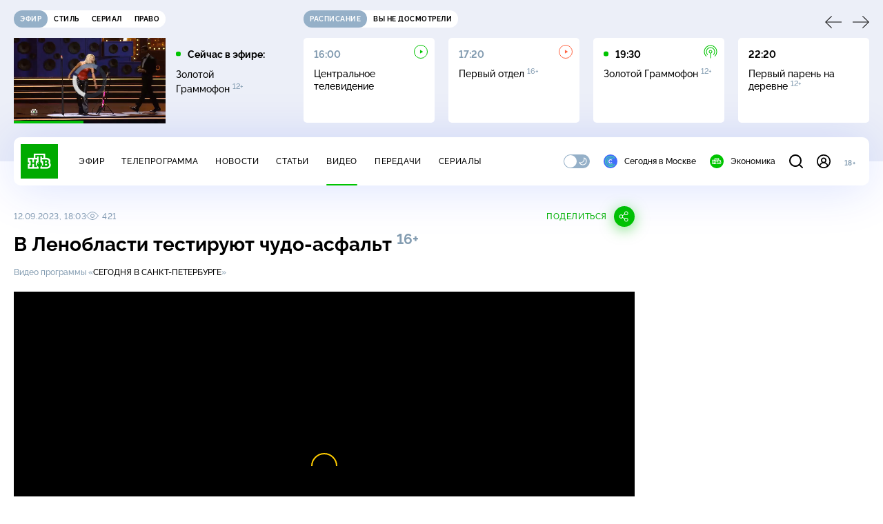

--- FILE ---
content_type: text/html
request_url: https://tns-counter.ru/nc01a**R%3Eundefined*ntv/ru/UTF-8/tmsec=mx3_ntv/848325543***
body_size: 16
content:
4AC27B0C696BF564G1768682852:4AC27B0C696BF564G1768682852

--- FILE ---
content_type: text/html; charset=UTF-8
request_url: https://www.ntv.ru/stories/new-amp/index.jsp
body_size: 2049
content:



<style>
html, body, .stories, .stories__content, amp-story-player  {
  width: 100%;
  height: 100%;
}
</style>
<html lang="en">
  <head>
    <meta charset="utf-8">
    <title>В&nbsp;Нобелевском комитете заявили: премия мира не передаётся . Сюжеты // НТВ.Ru</title>
    <meta name="deccription" content="В&nbsp;Нобелевском комитете заявили: премия мира не передаётся . Короткие сюжеты НТВ" />
    <link rel="canonical" href="/stories/new-amp">
    <meta name="viewport" content="width=device-width,minimum-scale=1,initial-scale=1">
    
      <meta property="og:image" content="https://cdn2-static.ntv.ru/home/news/2026/20260116/nobel2_kvadrat.jpg"/>
      <meta property="og:image:width" content="640" />
      <meta property="og:image:height" content="640" />
    

    <script async src="https://cdn.ampproject.org/amp-story-player-v0.js"></script>
    <link href="https://cdn.ampproject.org/amp-story-player-v0.css" rel="stylesheet" type="text/css" />

    <style page>
      @-webkit-keyframes loading {to {-webkit-transform: rotate(360deg);} }
      @-moz-keyframes loading { to { -moz-transform: rotate(360deg); } }
      @-ms-keyframes loading {to {-ms-transform: rotate(360deg);} }
      @keyframes loading { to { transform: rotate(360deg); }}

      .loader__icon {
        width: 40px;
        height: 40px;
        border-radius: 50%;
        background: transparent;
        position: absolute;
        top: calc(50% - 20px);
        left: calc(50% - 20px);

        border-top: 4px solid #00c400;
        border-right: 4px solid #00c400;
        border-bottom: 4px solid #eceff8;
        border-left: 4px solid #eceff8;

        -webkit-animation: loading 1.2s infinite linear;
        -moz-animation: loading 1.2s infinite linear;
        -ms-animation: loading 1.2s infinite linear;
        animation: loading 1.2s infinite linear;
      }

      html, body, amp-story-player {
        font-family: sans-serif;
        padding: 0;
        margin: 0;
        overflow: hidden;
      }

      .stories__content {
       width: 100%;
       height: 100%;
       position: relative;
       overflow: hidden;
      }
    </style>

    <script>
      const arr = [];
      let i = 0;
      
        arr.push({id: "66349", img: "/home/news/2026/20260116/nobel2_pre.jpg", order: i, stat: "key=KEKHJBKFKNKKJHKHKHKN-D4F15C91F55343397FBC88A26E7191C03B8DD7C8"});
        i++;
      
        arr.push({id: "66369", img: "/home/news/2026/20260116/bali_pre.jpg", order: i, stat: "key=KEKHJBKFKNKKJHKHKJKN-C874548453ED5896E65E4C7D0426EA478A05E192"});
        i++;
      
        arr.push({id: "66367", img: "/home/news/2026/20260116/timoshenko_pre.jpg", order: i, stat: "key=KEKHJBKFKNKKJHKHKJKL-1D4F53B715C95627FDAC8183BA163AF29D807729"});
        i++;
      
        arr.push({id: "66291", img: "/home/news/2026/20260115/credit_pre_.jpg", order: i, stat: "key=KEKHJBKFKNKKJHKGKMKF-EE9E4D74D75638A774336D2A6A17405CA7B56153"});
        i++;
      
        arr.push({id: "66368", img: "/home/news/2026/20260116/mhat_pre.jpg", order: i, stat: "key=KEKHJBKFKNKKJHKHKJKM-302AFF97A35DF59BC686A21F5AFA5150BC3ADF5B"});
        i++;
      
        arr.push({id: "66348", img: "/home/news/2026/20260116/korea_pre.jpg", order: i, stat: "key=KEKHJBKFKNKKJHKHKHKM-B144B84DD288B95FC1D1C5394DF84EE75B6CC36A"});
        i++;
      
        arr.push({id: "66308", img: "/home/news/2026/20260115/moshenniki_pre.jpg", order: i, stat: "key=KEKHJBKFKNKKJHKHKDKM-34A3C994118986CC6940866FEB0FF182230EBD8E"});
        i++;
      
        arr.push({id: "66366", img: "/home/news/2026/20260116/mvd_pre9.jpg", order: i, stat: "key=KEKHJBKFKNKKJHKHKJKK-2D5F0AE20ED059C10D3F67B189CC6AADA9C21F51"});
        i++;
      
      let player = null;
      let prog = 0;
      let eventFromParent = false;
     
      window.addEventListener("load", ()=> {
        player = document.querySelector('amp-story-player');
        
        if (player.isReady) {
          window.parent.postMessage({ action: 'set_items', items: arr } , "*");
        } else {
          player.addEventListener('ready', () => {
            window.parent.postMessage({ action: 'set_items', items: arr } , "*");
          });
        }
      });
      window.addEventListener("message", async (e)=> {
        const ntv = /\/\/[a-z0-9-_]+\.ntv\.ru/;
        const ntv_channel = /\/\/[a-z0-9-_]+\.ntv-channel\.com/;
        const { origin, data } = e;
      
        if (!(origin.match(ntv) ||  origin.match(ntv_channel))) return;
        if (data.action === 'firstPlay') {
          player.play();
          const id = data.id;
          const current = arr.find((item, i) => item.id=== id);
          if (!current) return;
          if (arr[0].id === current.id) {
            player.rewind(null);  
          } else {
            player.show(null, "storis" + id);  
          }
           
          eventFromParent = true;
          player.addEventListener('storyNavigation', (event) => {
            if (!eventFromParent) {
              const dir = prog < event.detail.progress ? 'forward' : 'back';
              prog = event.detail.progress;
              window.parent.postMessage({ action: 'change_active', active: event.detail.pageId.replace('storis', ''), dir: dir } , "*");
            }
             eventFromParent = false;
          })
        }
       
        if (data.action === 'go') {
          eventFromParent = data.isChange;
          const id = data.id;
          const current = arr.find((item, i) => item.id=== id);
          if (!current) return;
          player.show(null, "storis" + id);
          player.play();
        }
        if (data.action === 'pause') {
          player.pause();
        }
      })
    </script>
  </head>
  <body>
    <link rel="preload" href="https://cdn2-static.ntv.ru/home/news/2026/20260116/nobel2_pre.jpg" as="image">
    <div class="stories">
      <div class="stories__content">
      <div class="loader__icon"></div>
        <amp-story-player style="width:100%;height:100%;" >
          <script type="application/json">
            { "behavior": { "autoplay": false }, "controls": [ { "name": "share","visibility": "hidden" } ] }
          </script>
          <a href="/stories/new-amp/content.jsp?id=66349_66369_66367_66291_66368_66348_66308_66366#embedMode=2" class="story">
            <img src="https://cdn2-static.ntv.ru/home/news/2026/20260116/nobel2_pre.jpg"  loading="lazy" amp-story-player-poster-img>
          </a>
        </amp-story-player>
      </div>
    </div>
  </body>
</html>


   

--- FILE ---
content_type: text/html; charset=UTF-8
request_url: https://www.ntv.ru/stories/new-amp/content.jsp?id=66349_66369_66367_66291_66368_66348_66308_66366
body_size: 1579
content:


<!doctype html>
<html amp lang="ru">
  <head>
    <meta charset="utf-8">
    <title>В&nbsp;Нобелевском комитете заявили: премия мира не передаётся . Сюжеты // НТВ.Ru</title>
    <meta NAME="DESCRIPTION" CONTENT="В&nbsp;Нобелевском комитете заявили: премия мира не передаётся . Короткие сюжеты НТВ" />
    <link rel="canonical" href="/stories/amp/new/66349/">
    <meta name="viewport" content="width=device-width,minimum-scale=1,initial-scale=1">
    
      <meta property="og:image" content="https://cdn2-static.ntv.ru/home/news/2026/20260116/nobel2_kvadrat.jpg"/>
      <meta property="og:image:width" content="640" />
      <meta property="og:image:height" content="640" />
    
    <style amp-boilerplate>body{-webkit-animation:-amp-start 8s steps(1,end) 0s 1 normal both;-moz-animation:-amp-start 8s steps(1,end) 0s 1 normal both;-ms-animation:-amp-start 8s steps(1,end) 0s 1 normal both;animation:-amp-start 8s steps(1,end) 0s 1 normal both}@-webkit-keyframes -amp-start{from{visibility:hidden}to{visibility:visible}}@-moz-keyframes -amp-start{from{visibility:hidden}to{visibility:visible}}@-ms-keyframes -amp-start{from{visibility:hidden}to{visibility:visible}}@-o-keyframes -amp-start{from{visibility:hidden}to{visibility:visible}}@keyframes -amp-start{from{visibility:hidden}to{visibility:visible}}</style><noscript><style amp-boilerplate>body{-webkit-animation:none;-moz-animation:none;-ms-animation:none;animation:none}</style></noscript>
    <script async src="https://cdn.ampproject.org/v0.js"></script>
    <script async custom-element="amp-video" src="https://cdn.ampproject.org/v0/amp-video-0.1.js"></script>
    <script async custom-element="amp-story" src="https://cdn.ampproject.org/v0/amp-story-1.0.js"></script>
    <script async custom-element="amp-analytics" src="https://cdn.ampproject.org/v0/amp-analytics-0.1.js"></script>

    <style amp-custom>
      body, html {
        overflow: hidden;
      }
      amp-story {
        color: #fff;
        overflow: hidden;
      }
      amp-story-page {
        background-color: #000;
      }
      amp-story-grid-layer.bottom {
        align-content:end;
      }
      amp-story-grid-layer.noedge {
        padding: 0px;
      }
      amp-story-grid-layer.center-text {
        align-content: center;
      }
   
    </style>
  </head>
  <body>

    <amp-story id="live-story" standalone
      title="Сюжеты НТВ" publisher="НТВ" publisher-logo-src="https://www.ntv.ru/images/ntv_logo_180.png"
      poster-portrait-src="https://cdn2-static.ntv.ru/home/news/2026/20260116/nobel2_pre.jpg"
       poster-square-src="/home/news/2026/20260116/nobel2_kvadrat.jpg">
      
      <amp-story-page id="storis66349" auto-advance-after="storis_video66349"  data-sort-time="1768566300">
        <amp-story-grid-layer template="fill">
          <amp-video id="storis_video66349" autoplay 
            width="720" height="1280" poster="https://cdn2-static.ntv.ru/home/news/2026/20260116/nobel2_pre.jpg" layout="responsive" crossorigin="anonymous"
          >
            <source src="//cdn2-vod-mp4.ntv.ru/news/2026/20260116/STORISS_nobel_hqfqoe29GqRe1BsdD1_vert.mp4" type="video/mp4">
          </amp-video>
        </amp-story-grid-layer>
      </amp-story-page>
      
      <amp-story-page id="storis66369" auto-advance-after="storis_video66369"  data-sort-time="1768633500">
        <amp-story-grid-layer template="fill">
          <amp-video id="storis_video66369" autoplay 
            width="720" height="1280" poster="https://cdn2-static.ntv.ru/home/news/2026/20260116/bali_pre.jpg" layout="responsive" crossorigin="anonymous"
          >
            <source src="//cdn2-vod-mp4.ntv.ru/news/2026/20260116/STORISS_bali_hqIkSd635bY3oRVDB4_vert.mp4" type="video/mp4">
          </amp-video>
        </amp-story-grid-layer>
      </amp-story-page>
      
      <amp-story-page id="storis66367" auto-advance-after="storis_video66367"  data-sort-time="1768578300">
        <amp-story-grid-layer template="fill">
          <amp-video id="storis_video66367" autoplay 
            width="720" height="1280" poster="https://cdn2-static.ntv.ru/home/news/2026/20260116/timoshenko_pre.jpg" layout="responsive" crossorigin="anonymous"
          >
            <source src="//cdn2-vod-mp4.ntv.ru/news/2026/20260116/STORISS_timoshenko_hqb3Cg9d5qi9zX6ECL_vert.mp4" type="video/mp4">
          </amp-video>
        </amp-story-grid-layer>
      </amp-story-page>
      
      <amp-story-page id="storis66291" auto-advance-after="storis_video66291"  data-sort-time="1768633800">
        <amp-story-grid-layer template="fill">
          <amp-video id="storis_video66291" autoplay 
            width="720" height="1280" poster="https://cdn2-static.ntv.ru/home/news/2026/20260115/credit_pre_.jpg" layout="responsive" crossorigin="anonymous"
          >
            <source src="//cdn2-vod-mp4.ntv.ru/news/2026/20260115/STORISS_credit_hqLX3QUr2G3961zA0N_vert.mp4" type="video/mp4">
          </amp-video>
        </amp-story-grid-layer>
      </amp-story-page>
      
      <amp-story-page id="storis66368" auto-advance-after="storis_video66368"  data-sort-time="1768578600">
        <amp-story-grid-layer template="fill">
          <amp-video id="storis_video66368" autoplay 
            width="720" height="1280" poster="https://cdn2-static.ntv.ru/home/news/2026/20260116/mhat_pre.jpg" layout="responsive" crossorigin="anonymous"
          >
            <source src="//cdn2-vod-mp4.ntv.ru/news/2026/20260116/STORISS_mhat_hqiAnuZ3GkMHXvpO0Q_vert.mp4" type="video/mp4">
          </amp-video>
        </amp-story-grid-layer>
      </amp-story-page>
      
      <amp-story-page id="storis66348" auto-advance-after="storis_video66348"  data-sort-time="1768566000">
        <amp-story-grid-layer template="fill">
          <amp-video id="storis_video66348" autoplay 
            width="720" height="1280" poster="https://cdn2-static.ntv.ru/home/news/2026/20260116/korea_pre.jpg" layout="responsive" crossorigin="anonymous"
          >
            <source src="//cdn2-vod-mp4.ntv.ru/news/2026/20260116/STORISS_korea_hq1GIC6EgtWwRgippq_vert.mp4" type="video/mp4">
          </amp-video>
        </amp-story-grid-layer>
      </amp-story-page>
      
      <amp-story-page id="storis66308" auto-advance-after="storis_video66308"  data-sort-time="1768633200">
        <amp-story-grid-layer template="fill">
          <amp-video id="storis_video66308" autoplay 
            width="720" height="1280" poster="https://cdn2-static.ntv.ru/home/news/2026/20260115/moshenniki_pre.jpg" layout="responsive" crossorigin="anonymous"
          >
            <source src="//cdn2-vod-mp4.ntv.ru/news/2026/20260115/STORISS1_moshenniki_hqQNzGGlfu1amkU1sQ_vert.mp4" type="video/mp4">
          </amp-video>
        </amp-story-grid-layer>
      </amp-story-page>
      
      <amp-story-page id="storis66366" auto-advance-after="storis_video66366"  data-sort-time="1768578000">
        <amp-story-grid-layer template="fill">
          <amp-video id="storis_video66366" autoplay 
            width="720" height="1280" poster="https://cdn2-static.ntv.ru/home/news/2026/20260116/mvd_pre9.jpg" layout="responsive" crossorigin="anonymous"
          >
            <source src="//cdn2-vod-mp4.ntv.ru/news/2026/20260116/STORISS_mvd_hq9Tut2G04xG4rrUui_vert.mp4" type="video/mp4">
          </amp-video>
        </amp-story-grid-layer>
      </amp-story-page>
      
      <amp-analytics id="analytics_liveinternet">
        <script type="application/json">
          {
            "requests": {
            "pageview": "https://counter.yadro.ru/hit?uhttps%3A//www.ntv.ru/stories/amp/$REPLACE(${storyPageId},storis,);r${documentReferrer};s${screenWidth}*${screenHeight}*32;${random}" },
            "triggers": { "track pageview": { "on": "story-page-visible", "request": "pageview" } }
            }
        </script>
      </amp-analytics>
     
    </amp-story>
  </body>
</html>

--- FILE ---
content_type: text/xml; charset=UTF-8
request_url: https://stat.ntv.ru/ads/getVideo?from=da
body_size: 2644
content:
<?xml version="1.0" encoding="UTF-8"?>
<VAST version="2.0" xmlns:xsi="http://www.w3.org/2001/XMLSchema-instance" xsi:noNamespaceSchemaLocation="vast.xsd" >
  <Ad id="2541454">
    <InLine>
       <AdSystem>Ntv.Ru advertising system with Ponkin Extensions</AdSystem>
       <AdTitle>Ntv.Ru</AdTitle>
         <Error><![CDATA[https://stat.ntv.ru/ads/?a=error&t=video&hash=2541454.1768682864343.2200EE4F.Tm1aFLKC6b72UB6a2e00ups-Jt4]]></Error>
         <Impression><![CDATA[https://stat.ntv.ru/ads/?a=impression&t=video&hash=2541454.1768682864343.2200EE4F.Tm1aFLKC6b72UB6a2e00ups-Jt4]]></Impression>
         <Creatives>
             <Creative>
                 <Linear skipoffset="00:00:01">
                     <Duration>00:01:010</Duration>
                     <TrackingEvents></TrackingEvents>
                     <AdParameters></AdParameters>
                     <VideoClicks>
                         <ClickThrough><![CDATA[https://www.ntv.ru/serial/Pozyvnoy_Alfa?from=promo]]></ClickThrough>
                         <ClickTracking><![CDATA[https://stat.ntv.ru/ads/?a=click&t=video&hash=2541454.1768682864343.2200EE4F.Tm1aFLKC6b72UB6a2e00ups-Jt4]]></ClickTracking>
                     </VideoClicks>
                     <MediaFiles>
                        <MediaFile id="1" delivery="progressive" type="video/mp4" bitrate="" maintainAspectRatio="true" scalable="true" width="640" height="360">
                        <![CDATA[https://cdn2-vod-mp4.ntv.ru/promo/2026/20260106/POZYVNOI__AL_FA_obshch___1_16__e_fir_18_01_VSK_20_20_HD_KHr__1_min_10_sek_na_zamenu_hqGF9pDtN9Q0IgWMsI_lo.mp4?e=1768769264&md5=xjEf93cUZGyXTUmYPoPEtg]]>
                        </MediaFile>
                     </MediaFiles>
                 </Linear>
             </Creative>
         </Creatives>
         <Extensions>
            <Extension type="startTime"><![CDATA[00:00]]></Extension>
            <Extension type="skipTime"><![CDATA[00:01]]></Extension>
            <Extension type="linkTxt"><![CDATA[&#1087;&#1077;&#1088;&#1077;&#1081;&#1090;&#1080; &#1087;&#1086; &#1089;&#1089;&#1099;&#1083;&#1082;&#1077;]]></Extension>
            <Extension type="isClickable"><![CDATA[1]]></Extension>
            <Extension type="addClick">
            <![CDATA[https://stat.ntv.ru/ads/?a=click&t=video&hash=2541454.1768682864343.2200EE4F.Tm1aFLKC6b72UB6a2e00ups-Jt4]]>
            </Extension>
            <Extension type="controls">
                    <control id="adlabel" layout="1"/>
                    <control id="countdown" layout="1"/>
                    <control id="soundbtn" layout="1"/>
                    <control id="timeline" layout="1"/>
            </Extension>
         </Extensions> 
     </InLine>
  </Ad>
</VAST>
